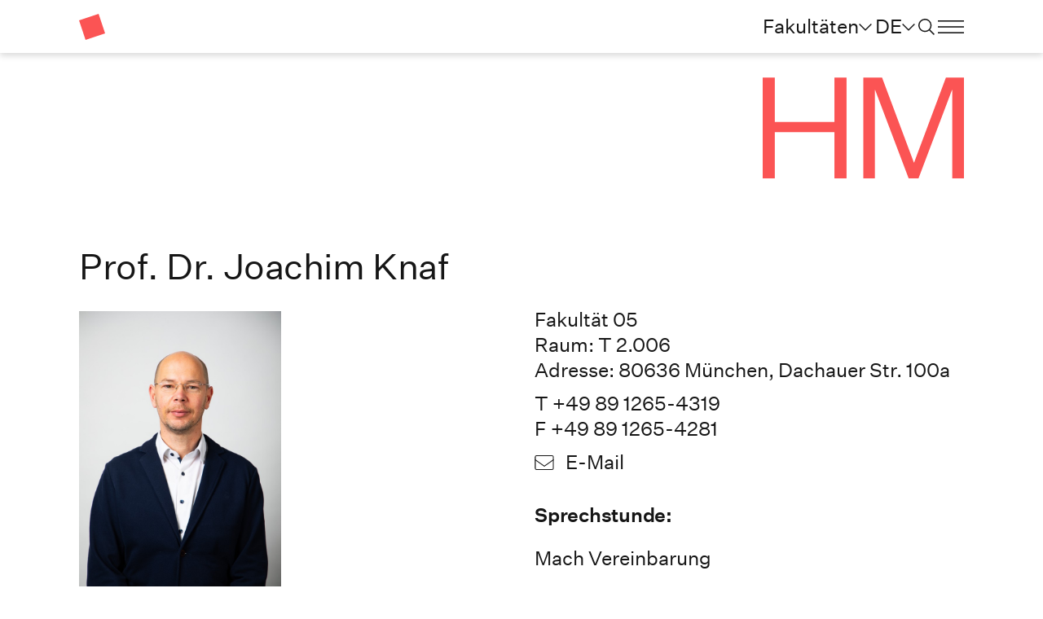

--- FILE ---
content_type: text/html; charset=utf-8
request_url: https://hm.edu/kontakte_de/contact_detail_20033.de.html
body_size: 6814
content:
<!DOCTYPE html>
<html lang="de-de">
<head>
<!-- Generated at: Mon Jan 19 03:20:43 UTC 2026 Structure-ID: 522498 Content-ID: phonebook_detailseite -->
<meta charset="UTF-8">
<meta name="viewport" content="width=device-width, initial-scale=1, shrink-to-fit=no">
<title> Joachim Knaf - Profil - Hochschule München</title>
<link rel="shortcut icon" type="image/x-icon" href="https://mediapool.hm.edu/media/_technik/img/_technik_1/favicon.jpg" media="screen" />
<link rel="icon" type="image/x-icon" href="https://mediapool.hm.edu/media/_technik/img/_technik_1/favicon.jpg" media="screen" />
<meta name="description" content="Profil" />
<meta name="keywords" content="Hochschule München,Profil, Kontakt" />
<meta name="tags" content="" />
<meta name="robots" content="index, follow" />
<meta property="og:locale" content="de_DE">
<meta property="og:site_name" content="Hochschule München">
<meta property="og:type" content="" />
<meta property="og:url" content="https://hm.edu/kontakte_de/contact_detail_20033.de.html" />
<meta property="og:title" content="Joachim Knaf - Profil - Hochschule München" />
<meta property="og:description" content="Profil" />
<meta name="twitter:card" content="summary_large_image">
<meta name="twitter:site" content="@hmmuenchen">
<meta name="twitter:creator" content="@hmmuenchen">
<meta name="twitter:title" content="Joachim Knaf - Profil - Hochschule München">
<meta name="twitter:description" content="Profil">
<link rel="canonical" href="https://hm.edu/kontakte_de/contact_detail_20033.de.html"/>
<style>
:root {
--main-faculty-color: #FB5454;
--main-faculty-font-color: #FFFFFF;
}
</style>
<script src="https://cloud.ccm19.de/app.js?apiKey=16521bff70fa177ced242495cc79b95d11455571884ba8ce&amp;domain=62f3afc8043e477cc2174b2d" referrerpolicy="origin"></script>
<!-- Piwik -->
<script>
var _paq = _paq || [];
_paq.push(['trackPageView']);
_paq.push(['enableLinkTracking']);
(function() {
var u=(("https:" == document.location.protocol) ? "https" : "http") + "://matomo.hm.edu/";
_paq.push(['setTrackerUrl', u+'piwik.php']);
_paq.push(['setSiteId', 6]);
var d=document, g=d.createElement('script'), s=d.getElementsByTagName('script')[0]; g.type='text/javascript';
g.defer=true; g.async=true; g.src=u+'piwik.js'; s.parentNode.insertBefore(g,s);
})();
</script>
<!-- End Piwik Code -->
<link rel="stylesheet" type="text/css" href="https://assets.hm.edu/_css/styles.css?v=1768792843760" media="all" />
</head>
<body>
<!-- NO INDEX -->
<noscript><p><img src="https://matomo.hm.edu/piwik.php?idsite=6" style="border:0;" alt=""/></p></noscript>
<header>
<div class="_header-keyboard-menu">
<div class="container">
<div class="row d-flex justify-content-center">
<div class="col-lg-3 col-6">
<button class="btn-link" id="_header-keyboard-toNav">Zur Navigation</button>
</div>
<div class="col-lg-3 col-6">
<button class="btn-link" id="_header-keyboard-toContent">Zum Inhalt</button>
</div>
</div>
</div>
</div>
<div class="_header-wrap background-white">
<div class="container">
<div class="row">
<div class="col-3 col-lg-2 arrow-link">
<a class="link" href="https://hm.edu/index.de.html" title="Zur Startseite" > <i class="icon icon-figurative-mark icon-color-division icon-size-32"></i> </a>
</div>
<div class="col-6 col-lg-10 _header__navbar">
<button class="btn-link d-none d-lg-block" data-target="#_navigation__faculties" id="_header__division-open" aria-label="faculties" data-label="faculties">
Fakultäten<i class="icon icon-dropdown-chevron-down icon-size-16"></i>
</button>
<button class="btn-link d-none d-lg-block" data-target="#_navigation__language" id="_header__language-open" aria-label="Sprache" data-label="language">
DE<i class="icon icon-dropdown-chevron-down icon-size-16"></i>
</button>
<button class="btn-link" data-target="#_navigation__search" id="_header__search-open" aria-label="search" data-label="Ich suche nach ..."><i class="icon icon-search icon-size-20"></i><i class="icon icon-close icon-size-40"></i></button>
<button class="btn-link" data-target="#_navigation__bookmark" id="_header__course-remember" aria-label="saved courses" data-label="germerkte Studiengänge"><i class="icon icon-bookmark icon-size-20"></i><span class="_header-bookmark-number">0</span></button>
<button class="btn-link" data-target="#_navigation__burger-menu" id="_header__burger-menu-open" aria-label="menu" data-label=""><i class="icon icon-burger-menu icon-size-32"></i><i class="icon icon-close icon-size-40"></i></button>
</div>
</div>
</div>
</div>
<nav class="_navigation">
<nav class="_navigation__faculties background-grey d-none" id="_navigation__faculties">
<div class="container">
<div class="row">
<div class="col-6 _navigation__faculties-right">
<div class="_navigation__faculties-selection">
<ul role="menu" aria-label="Fakultätenmenü">
<li>
<a href="https://hm.edu/fk01" role="menuitem">
<span class="_navigation__faculties-prefix">FK01</span><span class="_navigation__faculties-name">Architektur</span>
</a></li><li>
<a href="https://hm.edu/fk02" role="menuitem">
<span class="_navigation__faculties-prefix">FK02</span><span class="_navigation__faculties-name">Bauingenieurwesen</span>
</a></li><li>
<a href="https://hm.edu/fk03" role="menuitem">
<span class="_navigation__faculties-prefix">FK03</span><span class="_navigation__faculties-name">Maschinenbau, Fahrzeugtechnik, Flugzeugtechnik</span>
</a></li><li>
<a href="https://hm.edu/fk04" role="menuitem">
<span class="_navigation__faculties-prefix">FK04</span><span class="_navigation__faculties-name">Elektrotechnik und Informationstechnik</span>
</a></li><li>
<a href="https://hm.edu/fk05" role="menuitem">
<span class="_navigation__faculties-prefix">FK05</span><span class="_navigation__faculties-name">Technische Systeme, Prozesse und Kommunikation</span>
</a></li><li>
<a href="https://hm.edu/fk06" role="menuitem">
<span class="_navigation__faculties-prefix">FK06</span><span class="_navigation__faculties-name">Angewandte Naturwissenschaften und Mechatronik</span>
</a></li><li>
<a href="https://hm.edu/fk07" role="menuitem">
<span class="_navigation__faculties-prefix">FK07</span><span class="_navigation__faculties-name">Informatik und Mathematik</span>
</a></li><li>
<a href="https://hm.edu/fk08" role="menuitem">
<span class="_navigation__faculties-prefix">FK08</span><span class="_navigation__faculties-name">Geoinformation</span>
</a></li><li>
<a href="https://hm.edu/fk09" role="menuitem">
<span class="_navigation__faculties-prefix">FK09</span><span class="_navigation__faculties-name">Wirtschaftsingenieurwesen</span>
</a></li><li>
<a href="https://hm.edu/fk10" role="menuitem">
<span class="_navigation__faculties-prefix">FK10</span><span class="_navigation__faculties-name">HM Business School</span>
</a></li><li>
<a href="https://hm.edu/fk11" role="menuitem">
<span class="_navigation__faculties-prefix">FK11</span><span class="_navigation__faculties-name">Angewandte Sozialwissenschaften</span>
</a></li><li>
<a href="https://hm.edu/fk12" role="menuitem">
<span class="_navigation__faculties-prefix">FK12</span><span class="_navigation__faculties-name">Design</span>
</a></li><li>
<a href="https://hm.edu/fk13" role="menuitem">
<span class="_navigation__faculties-prefix">FK13</span><span class="_navigation__faculties-name">Studium Generale und Interdisziplinäre Studien</span>
</a></li><li>
<a href="https://hm.edu/fk14" role="menuitem">
<span class="_navigation__faculties-prefix">FK14</span><span class="_navigation__faculties-name">Tourismus</span>
</a></li><li>
<a href="https://hm.edu/mucdai" role="menuitem">
<span class="_navigation__faculties-prefix">MUC.DAI</span><span class="_navigation__faculties-name">Munich Center for Digital Sciences and AI</span>
</a></li>
</ul>
<button class="btn-link _navigation__close" aria-label="close"><i class="icon icon-close icon-size-40"></i></button>
</div>
</div>
</div>
</div>
</nav>
<div class="_navigation__language background-black d-none" id="_navigation__language">
<div class="container">
<div class="row">
<div class="col-6">
<div class="_navigation__language-headline">
<span class="h1">Sprache wählen</span>
</div>
</div>
<div class="col-3">
<div class="_navigation__language-selection arrow-link">
<ul role="menu" aria-label="Sprachmenü">
<li>
<a class="link" role="menuitem" href="https://hm.edu/en/index.en.html" title="English version" >English version</a>
</li>
<li>
<a class="active" role="menuitem" href="https://hm.edu/index.de.html" title="Homepage Hochschule München" >Deutsche Version</a>
</li>
</ul>
<button class="btn-link _navigation__close" aria-label="Schließen"><i class="icon icon-close icon-size-40"></i></button>
</div>
</div>
</div>
</div>
</div>
<div class="_navigation__search background-light-grey d-none" id="_navigation__search">
<div class="container">
<div class="row">
<div class="col-lg-9">
<form class="smt_course-finder__search mt-3"
action="../search/index.de.html"
method="get"
>
<input type="text" name="query" class="autosuggestions" data-search="Website_Search" data-target-container="autosuggest_result-container_navigation" placeholder="Ich suche nach ..." autocomplete="off" Title="Ich suche nach ...">
<button type="submit" class="btn-link"><i class="icon icon-search icon-hover-blue"></i></button>
<div class="_autosuggest-container" id="autosuggest_result-container_navigation"></div>
</form>
</div>
<div class="col-lg-3 d-none d-lg-block">
<div class="position-relative">
<button class="btn-link _navigation__close" aria-label="Schließen"><i class="icon icon-close icon-size-40"></i></button>
</div>
</div>
<div class="col-lg-9 _navigation__last-search">
<p class="font-bold">Häufig gesucht:</p>
<ul class="list-with-links">
<li>
<a class="link" href="https://hm.edu/lehren/e_learning_center/materialien/moodle.de.html" title="Moodle" >Moodle</a>
</li>
<li>
<a class="link" href="https://www3.primuss.de/cgi-bin/login/index.pl?FH=fhm" title="PRIMUSS Online Services" >PRIMUSS Online Services</a>
</li>
<li>
<a class="link" href="https://hm.edu/studium_1/im_studium/mein_studium/verlauf/termine.de.html" title="Termine & Fristen" >Termine & Fristen</a>
</li>
<li>
<a class="link" href="https://hm.edu/hochschule_muenchen/kontakt/umfeld_standort/Standort_und_Lageplaene.de.html" title="Standorte" >Standorte</a>
</li>
</ul>
</div>
</div>
</div>
</div>
<div class="_navigation__bookmark background-white d-none" id="_navigation__bookmark">
<div class="container">
<div class="row">
<div class="col-lg-9">
<p class="h3">Merkliste</p>
<ul class="list-with-links _navigation__bookmark-link-list">
</ul>
</div>
<div class="col-lg-3 d-none d-lg-block">
<div class="position-relative">
<button class="btn-link _navigation__close" aria-label="Schließen"><i class="icon icon-close icon-size-40"></i></button>
</div>
</div>
<div class="col-lg-9">
<a href="" class="btn-primary _navigation__bookmark-compare-link">Studiengänge vergleichen</a>
</div>
</div>
</div>
</div>
<div class="_navigation__burger-menu background-grey d-none" id="_navigation__burger-menu">
<div class="container">
<div class="row h-100">
<div class="col-lg-6 col-12 _navigation__burger-menu-left">
<div class="_navigation__burger-menu-main arrow-link">
<p class="h3 _navigation__burger-menu-title">
<a class=" " href="https://hm.edu/index.de.html" title="Zur Startseite" > Startseite </a>
</p>
<ul role="menu" aria-label="erste Ebene des Navigationsmenüs">
<li>
<a class="h1 d-lg-none" data-target="#_navigation__burger-menu-faculties" href="#" role="menuitem">
Fakultäten<i class="icon icon-chevron-right icon-size-16 d-lg-none"></i>
</a>
</li>
<li>
<a class="h1" data-target="#_navigation__burger-menu-0" href="#" role="menuitem">
Hochschule München<i class="icon icon-chevron-right icon-size-16 d-lg-none"></i>
</a>
</li><li>
<a class="h1" data-target="#_navigation__burger-menu-1" href="#" role="menuitem">
Studium<i class="icon icon-chevron-right icon-size-16 d-lg-none"></i>
</a>
</li><li>
<a class="h1" data-target="#_navigation__burger-menu-2" href="#" role="menuitem">
Lehre<i class="icon icon-chevron-right icon-size-16 d-lg-none"></i>
</a>
</li><li>
<a class="h1" data-target="#_navigation__burger-menu-3" href="#" role="menuitem">
Forschung<i class="icon icon-chevron-right icon-size-16 d-lg-none"></i>
</a>
</li><li>
<a class="h1" data-target="#_navigation__burger-menu-4" href="#" role="menuitem">
Kooperationen & Transfer<i class="icon icon-chevron-right icon-size-16 d-lg-none"></i>
</a>
</li><li>
<a class="h1" data-target="#_navigation__burger-menu-5" href="#" role="menuitem">
Arbeiten an der HM<i class="icon icon-chevron-right icon-size-16 d-lg-none"></i>
</a>
</li>
</ul>
</div>
<div class="_navigation__burger-menu-infos arrow-link">
<ul role="menu" aria-label="Untermenü">
<li>
<a class="link" href="https://hm.edu/aktuelles/newsroom.de.html" title="Informationen für Presse und Medien" >Newsroom</a>
</li>
<li>
<a class="link" href="https://hm.edu/hochschule_muenchen/zentrale_services/finanzen/ausschreibung.de.html" title="Ausschreibungen" >Ausschreibungen</a>
</li>
<li>
<a class="link-external" href="https://intranet.hm.edu" title="Intranet" >Intranet</a>
</li>
<li>
<a class="link" href="https://hm.edu/hochschule_muenchen/kontakt/index.de.html" title="Kontakt" >Kontakt</a>
</li>
</ul>
</div>
<div class="_navigation__burger-menu-language d-lg-none arrow-link">
<ul class="d-inline-flex" role="menu" aria-label="Sprachmenü">
<li>
<a class="link" role="menuitem" href="https://hm.edu/en/index.en.html" title="English version" >EN</a>
</li>
<li>
<a class="active" role="menuitem" href="https://hm.edu/index.de.html" title="Homepage Hochschule München" >DE</a>
</li>
</ul>
</div>
</div>
<div class="col-lg-6 col-12 _navigation__burger-menu-right arrow-link">
<div class="_navigation__burger-menu-submenu d-none" id="_navigation__burger-menu-0">
<p class="_navigation__burger-menu-category">
<i class="icon icon-chevron-left icon-size-12 d-lg-none me-3"></i>
<a href="/hochschule_muenchen/portraet/index.de.html"><span>Hochschule München</span></a>
</p>
<ul role="menu" aria-label="Hochschule München">
<li>
<a href="/hochschule_muenchen/portraet/index.de.html" role="menuitem">
Porträt
</a>
</li>
<li>
<a href="/hochschule_muenchen/fakultaeten/index.de.html" role="menuitem">
Fakultäten
</a>
</li>
<li>
<a href="/hochschule_muenchen/hochschulleitung/index.de.html" role="menuitem">
Hochschulleitung
</a>
</li>
<li>
<a href="/hochschule_muenchen/institute/institute_und_einrichtungen.de.html" role="menuitem">
Institute
</a>
</li>
<li>
<a href="/hochschule_muenchen/zentrale_services/uebersicht_21/index.de.html" role="menuitem">
Zentrale Services
</a>
</li>
<li>
<a href="/hochschule_muenchen/familie_gender/index.de.html" role="menuitem">
Lebensraum Hochschule
</a>
</li>
<li>
<a href="/hochschule_muenchen/io/index.de.html" role="menuitem">
International
</a>
</li>
<li>
<a href="/hochschule_muenchen/nachhaltigkeit_1/index.de.html" role="menuitem">
Nachhaltigkeit
</a>
</li>
<li>
<a href="https://hm.edu/hochschule_muenchen/familie_gender/lebensraum_hochschule/gleichstellung_an_der_hm/gender_gleichstellung.de.html" role="menuitem">
Gleichstellung
</a>
</li>
<li>
<a href="/hochschule_muenchen/gruendung_und_entrepreneurship/index.de.html" role="menuitem">
Entrepreneurship & Gründung
</a>
</li>
</ul>
</div>
<div class="_navigation__burger-menu-submenu d-none" id="_navigation__burger-menu-1">
<p class="_navigation__burger-menu-category">
<i class="icon icon-chevron-left icon-size-12 d-lg-none me-3"></i>
<a href="/studium_1/index.de.html"><span>Studium</span></a>
</p>
<ul role="menu" aria-label="Studium">
<li>
<a href="/studium_1/studienangebote_1/index.de.html" role="menuitem">
Studienangebot
</a>
</li>
<li>
<a href="/studium_1/weiterbildung/index.de.html" role="menuitem">
Angebote für Berufstätige
</a>
</li>
<li>
<a href="/studium_1/studienberatung_1/index.de.html" role="menuitem">
Studienberatung
</a>
</li>
<li>
<a href="/studium_1/bewerbung/index.de.html" role="menuitem">
Bewerbung
</a>
</li>
<li>
<a href="/studium_1/studieneinstieg/index.de.html" role="menuitem">
Studieneinstieg
</a>
</li>
<li>
<a href="/studium_1/im_studium/index.de.html" role="menuitem">
Im Studium
</a>
</li>
<li>
<a href="/studium_1/career_alumni/index.de.html" role="menuitem">
Career & Alumni
</a>
</li>
</ul>
</div>
<div class="_navigation__burger-menu-submenu d-none" id="_navigation__burger-menu-2">
<p class="_navigation__burger-menu-category">
<i class="icon icon-chevron-left icon-size-12 d-lg-none me-3"></i>
<a href="/lehren/lehre_im_ueberblick/index.de.html"><span>Lehre</span></a>
</p>
<ul role="menu" aria-label="Lehre">
<li>
<a href="/lehren/innovative_lehre__neu_/innovative_lehre_1.de.html" role="menuitem">
Innovation in der Lehre
</a>
</li>
<li>
<a href="https://hm.edu/hochschule_muenchen/zentrale_services/qm/index.de.html" role="menuitem">
Qualitätsmanagement Lehre
</a>
</li>
<li>
<a href="https://hm.edu/studium_1/index.de.html" role="menuitem">
Studium
</a>
</li>
<li>
<a href="https://hm.edu/studium_1/weiterbildung/index.de.html" role="menuitem">
Weiterbildung
</a>
</li>
</ul>
</div>
<div class="_navigation__burger-menu-submenu d-none" id="_navigation__burger-menu-3">
<p class="_navigation__burger-menu-category">
<i class="icon icon-chevron-left icon-size-12 d-lg-none me-3"></i>
<a href="/forschung/index.de.html"><span>Forschung</span></a>
</p>
<ul role="menu" aria-label="Forschung">
<li>
<a href="https://hm.edu/forschung/index.de.html" role="menuitem">
Übersicht
</a>
</li>
<li>
<a href="/forschung/forschungsthemen/forschungsthemen.de.html" role="menuitem">
Forschungsthemen
</a>
</li>
<li>
<a href="https://hm.edu/hochschule_muenchen/institute/institute_und_einrichtungen.de.html" role="menuitem">
Forschungsinstitute
</a>
</li>
<li>
<a href="https://hm.edu/forschungsprojekte_de/index.de.html" role="menuitem">
Forschungsprojekte
</a>
</li>
<li>
<a href="/forschung/forschungskooperationen/forschungskooperationen.de.html" role="menuitem">
Forschungskooperationen
</a>
</li>
<li>
<a href="/forschung/promotion/Promotion_an_der_HM.de.html" role="menuitem">
Promotion & Postdocs
</a>
</li>
<li>
<a href="/forschung/wiss_publikationen/index.de.html" role="menuitem">
Publikationen
</a>
</li>
<li>
<a href="/forschung/wissenstransfer/wissenstransfer.de.html" role="menuitem">
Wissens- und Technologietransfer
</a>
</li>
<li>
<a href="/forschung/qualitaetssicherung/index.de.html" role="menuitem">
Qualitätssicherung in der Forschung
</a>
</li>
</ul>
</div>
<div class="_navigation__burger-menu-submenu d-none" id="_navigation__burger-menu-4">
<p class="_navigation__burger-menu-category">
<i class="icon icon-chevron-left icon-size-12 d-lg-none me-3"></i>
<a href="/kooperationen_transfer/index.de.html"><span>Kooperationen & Transfer</span></a>
</p>
<ul role="menu" aria-label="Kooperationen & Transfer">
<li>
<a href="/kooperationen_transfer/04_engagement_fuer_bildung/engagemnt_fuer_bildung.de.html" role="menuitem">
Engagement für Bildung
</a>
</li>
<li>
<a href="/kooperationen_transfer/01_recruiting/Recruiting.de.html" role="menuitem">
Recruiting
</a>
</li>
<li>
<a href="/kooperationen_transfer/05_kooperation_in_der_lehre/kooperation_in_der_lehre.de.html" role="menuitem">
Kooperation in der Lehre
</a>
</li>
<li>
<a href="/kooperationen_transfer/duales_studium_und_studium_mit_praxispartner/Duales_Studium.de.html" role="menuitem">
Duales Studium und Studium mit Praxispartner
</a>
</li>
<li>
<a href="/kooperationen_transfer/hm_univercity_1/index.de.html" role="menuitem">
HM:UniverCity
</a>
</li>
<li>
<a href="https://hm.edu/hochschule_muenchen/gruendung_und_entrepreneurship/index.de.html" role="menuitem">
Entrepreneurship / SCE
</a>
</li>
<li>
<a href="/kooperationen_transfer/tizio/index.de.html" role="menuitem">
TIZIO Transfer- und Innovationszentrum im Oberland
</a>
</li>
<li>
<a href="/kooperationen_transfer/06_forschung_und_entwicklung/kooperation_in_der_Forschung.de.html" role="menuitem">
Forschung und Entwicklung
</a>
</li>
</ul>
</div>
<div class="_navigation__burger-menu-submenu d-none" id="_navigation__burger-menu-5">
<p class="_navigation__burger-menu-category">
<i class="icon icon-chevron-left icon-size-12 d-lg-none me-3"></i>
<a href="/arbeiten_an_der_hm/index.de.html"><span>Arbeiten an der HM</span></a>
</p>
<ul role="menu" aria-label="Arbeiten an der HM">
<li>
<a href="/arbeiten_an_der_hm/professuren/professuren_uebersicht.de.html" role="menuitem">
Professuren
</a>
</li>
<li>
<a href="/arbeiten_an_der_hm/lehre_und_wissenschaft/lehre_und_wissenschaft_uebersicht.de.html" role="menuitem">
Lehre & Wissenschaft
</a>
</li>
<li>
<a href="/arbeiten_an_der_hm/it_technik_und_handwerk/it_technik_und_handwerk_uebersicht.de.html" role="menuitem">
IT, Technik & Handwerk
</a>
</li>
<li>
<a href="/arbeiten_an_der_hm/verwaltung_und_service/verwaltung_und_service_uebersicht.de.html" role="menuitem">
Verwaltung & Service
</a>
</li>
<li>
<a href="/arbeiten_an_der_hm/studentische_hilfskraefte_und_tutorium/studentische_hilfskraefte_und_tutorium_uebersicht.de.html" role="menuitem">
Jobs für Studierende (SHK & TUT)
</a>
</li>
<li>
<a href="/arbeiten_an_der_hm/praktikum/praktikum.de.html" role="menuitem">
Praktikum
</a>
</li>
<li>
<a href="/arbeiten_an_der_hm/jetzt_bewerben/jetzt_bewerben_uebersicht.de.html" role="menuitem">
Jetzt bewerben
</a>
</li>
</ul>
</div>
<div class="_navigation__burger-menu-submenu d-none" id="_navigation__burger-menu-faculties">
<p class="_navigation__burger-menu-category">
<i class="icon icon-chevron-left icon-size-12 d-lg-none me-3"></i>
<span>Fakultäten</span>
</p>
<ul class="_navigation__burger-menu-faculties-list-mobile" role="menu" aria-label="Fakultätenmenü">
<li>
<a href="https://hm.edu/fk01" role="menuitem">
<span class="_navigation__faculties-prefix">FK01</span><span class="_navigation__faculties-name">Architektur</span>
</a>
</li>
<li>
<a href="https://hm.edu/fk02" role="menuitem">
<span class="_navigation__faculties-prefix">FK02</span><span class="_navigation__faculties-name">Bauingenieurwesen</span>
</a>
</li>
<li>
<a href="https://hm.edu/fk03" role="menuitem">
<span class="_navigation__faculties-prefix">FK03</span><span class="_navigation__faculties-name">Maschinenbau, Fahrzeugtechnik, Flugzeugtechnik</span>
</a>
</li>
<li>
<a href="https://hm.edu/fk04" role="menuitem">
<span class="_navigation__faculties-prefix">FK04</span><span class="_navigation__faculties-name">Elektrotechnik und Informationstechnik</span>
</a>
</li>
<li>
<a href="https://hm.edu/fk05" role="menuitem">
<span class="_navigation__faculties-prefix">FK05</span><span class="_navigation__faculties-name">Technische Systeme, Prozesse und Kommunikation</span>
</a>
</li>
<li>
<a href="https://hm.edu/fk06" role="menuitem">
<span class="_navigation__faculties-prefix">FK06</span><span class="_navigation__faculties-name">Angewandte Naturwissenschaften und Mechatronik</span>
</a>
</li>
<li>
<a href="https://hm.edu/fk07" role="menuitem">
<span class="_navigation__faculties-prefix">FK07</span><span class="_navigation__faculties-name">Informatik und Mathematik</span>
</a>
</li>
<li>
<a href="https://hm.edu/fk08" role="menuitem">
<span class="_navigation__faculties-prefix">FK08</span><span class="_navigation__faculties-name">Geoinformation</span>
</a>
</li>
<li>
<a href="https://hm.edu/fk09" role="menuitem">
<span class="_navigation__faculties-prefix">FK09</span><span class="_navigation__faculties-name">Wirtschaftsingenieurwesen</span>
</a>
</li>
<li>
<a href="https://hm.edu/fk10" role="menuitem">
<span class="_navigation__faculties-prefix">FK10</span><span class="_navigation__faculties-name">HM Business School</span>
</a>
</li>
<li>
<a href="https://hm.edu/fk11" role="menuitem">
<span class="_navigation__faculties-prefix">FK11</span><span class="_navigation__faculties-name">Angewandte Sozialwissenschaften</span>
</a>
</li>
<li>
<a href="https://hm.edu/fk12" role="menuitem">
<span class="_navigation__faculties-prefix">FK12</span><span class="_navigation__faculties-name">Design</span>
</a>
</li>
<li>
<a href="https://hm.edu/fk13" role="menuitem">
<span class="_navigation__faculties-prefix">FK13</span><span class="_navigation__faculties-name">Studium Generale und Interdisziplinäre Studien</span>
</a>
</li>
<li>
<a href="https://hm.edu/fk14" role="menuitem">
<span class="_navigation__faculties-prefix">FK14</span><span class="_navigation__faculties-name">Tourismus</span>
</a>
</li>
<li>
<a href="https://hm.edu/mucdai" role="menuitem">
<span class="_navigation__faculties-prefix">MUC.DAI</span><span class="_navigation__faculties-name">Munich Center for Digital Sciences and AI</span>
</a>
</li>
</ul>
</div>
</div>
</div>
</div>
</div>
</nav>
</header>
<!-- INDEX -->
<main>
<section class="_hero-detail-page _hero">
<div class="container">
<div class="row justify-content-between _hero-division-row">
<div class="col-6 col-lg-3 offset-lg-9 offset-6 acronym-wrap arrow-link">
<a class="link" href="https://hm.edu/index.de.html" title="Zur Startseite" > <i class="w-100 icon icon-acronym icon-color-division"></i> </a>
</div>
</div>
</div>
</section>
<section class="stt_h1-contact-detail">
<div class="container">
<h1 tabindex="0">Prof. Dr. Joachim Knaf</h1>
<div class="row">
<div class="col-lg-3 col-6">
<img
class="w-100"
src="https://mediapool.hm.edu/media/fk05/fk05_lokal_1/relaunch_fotos/ansprechpartner_11/IMG_2028_portrait_m.jpg"
/>
</div>
<div class="col-lg-6 col-12 offset-lg-3 mt-4 mt-lg-0">
<p class="align-text-top">
Fakultät 05<br />
Raum: T 2.006<br />
Adresse: 80636 München, Dachauer Str. 100a
</p>
<p>
T +49 89 1265-4319<br />
F +49 89 1265-4281
</p>
<p>
<a href="mailto:joachim.knaf@hm.edu" class="info-div link-with-icon"><i class="icon icon-mail"></i>E-Mail</a>
</p>
<div class="social-icons">
</div>
<p class="h3 mb-4">

</p>
<h4>Sprechstunde:</h4>
<p
>Mach Vereinbarung</p>
</div>
</div>
</div>
</section>
<section class="smt_detail-description">
<div class="container">
<div class="row background-light-grey">
<div class="col-lg-3">
<div>
<h2 class="h3">Details</h2>
</div>
</div>
<div class="col-lg-9 mb-5 pb-5">
<dl class="definition-list__list">
<dt class="allow-hyphens definition-list__title">Fach- und Aufgabenbereiche</dt>
<dd class="allow-hyphens definition-list__description" >
<p
><b>Fachgebiet:</b> </p>
<p
>
<ul><li>Multimedia</li><li>Videoproduktion</li><li>Utility-Filme</li><li>Animation 2-D und 3-D</li><li>E-Learning</li><li>Web Based Training</li></ul>
</p>
<p
><b>Funktionen/Selbstverwaltung:</b></p>
<p
>
<ul><li>Praktikumsbeauftragter für den Studiengang Technische Kommunikation</li><li>Auslandsbeauftragter für den Studiengang Technische Kommunikation</li></ul>
</p>
</dd>
</dl>
</div>
</div>
</div>
</section>
<section class="accordion-section">
<div class="container">
<div class="row">
<div class="col-12 col-lg-9">
<h2>Weiterf&uuml;hrende Informationen</h2>
</div>
</div>
<div class="row">
<div>
<div class="accordion accordion-flush" id="phonebook_detailseite">
<div class="accordion-item">
<h3 class="accordion-header">
<button
class="accordion-button collapsed"
type="button"
data-bs-toggle="collapse"
data-bs-target="#acc-phonebook_detailseite-1-1"
aria-expanded="false"
>
Fachgebiet
<span class="accordion-btn-toggle">
<i class="icon icon-plus icon-size-mobile-16"></i>
</span>
</button>
</h3>
<div id="acc-phonebook_detailseite-1-1" class="accordion-collapse collapse background-light-grey">
<div class="accordion-body">
<div class="row">
<div class="row test-sticky">
<div class="col-lg-6 order-lg-0 order-sm-1 order-1">
</div>
<div class=" order-sm-0 order-lg-1 order-0 col-lg-6">
<div class="row">
<div class="col-12">
<h2 ></h2>
</div>
</div>
<p
class="paragraph-with-links"
>
<ul class="sorted-list"><li>Multimedia</li><li>Videoproduktion</li><li>Utility-Filme</li><li>Animation 2-D und 3-D</li><li>E-Learning</li><li>Web Based Training</li></ul>
</p>
</div>
</div>
</div>
</div>
</div>
</div>
<div class="accordion-item">
<h3 class="accordion-header">
<button
class="accordion-button collapsed"
type="button"
data-bs-toggle="collapse"
data-bs-target="#acc-phonebook_detailseite-2-2"
aria-expanded="false"
>
Lehre
<span class="accordion-btn-toggle">
<i class="icon icon-plus icon-size-mobile-16"></i>
</span>
</button>
</h3>
<div id="acc-phonebook_detailseite-2-2" class="accordion-collapse collapse background-light-grey">
<div class="accordion-body">
<div class="row">
<div class="row test-sticky">
<div class="col-lg-6 order-lg-0 order-sm-1 order-1">
</div>
<div class=" order-sm-0 order-lg-1 order-0 col-lg-6">
<div class="row">
<div class="col-12">
<h2 ></h2>
</div>
</div>
<p
class="paragraph-with-links"
>
<ul class="sorted-list"><li>Videoproduktion</li><li>Immersive Medien</li><li>Computerbasiertes Lernen</li><li>Mediendidaktik</li></ul>
</p>
</div>
</div>
</div>
</div>
</div>
</div>
<div class="accordion-item">
<h3 class="accordion-header">
<button
class="accordion-button collapsed"
type="button"
data-bs-toggle="collapse"
data-bs-target="#acc-phonebook_detailseite-3-3"
aria-expanded="false"
>
Forschung
<span class="accordion-btn-toggle">
<i class="icon icon-plus icon-size-mobile-16"></i>
</span>
</button>
</h3>
<div id="acc-phonebook_detailseite-3-3" class="accordion-collapse collapse background-light-grey">
<div class="accordion-body">
<div class="row">
<div class="row test-sticky">
<div class="col-lg-6 order-lg-0 order-sm-1 order-1">
</div>
<div class=" order-sm-0 order-lg-1 order-0 col-lg-6">
<div class="row">
<div class="col-12">
<h2 ></h2>
</div>
</div>
<p
class="paragraph-with-links"
>
<ul class="sorted-list"><li>Medienprojektmanagement und -steuerung</li><li>Standardisierung der Medienproduktion</li><li>Steuerung von redaktionellen Prozessen</li><li>Nachhaltiges digitales Lernen</li><li>LMS/LXP und Authoring Tools</li><li>Innovative Lernformate</li></ul>
</p>
</div>
</div>
</div>
</div>
</div>
</div>
<div class="accordion-item">
<h3 class="accordion-header">
<button
class="accordion-button collapsed"
type="button"
data-bs-toggle="collapse"
data-bs-target="#acc-phonebook_detailseite-4-4"
aria-expanded="false"
>
Stationen
<span class="accordion-btn-toggle">
<i class="icon icon-plus icon-size-mobile-16"></i>
</span>
</button>
</h3>
<div id="acc-phonebook_detailseite-4-4" class="accordion-collapse collapse background-light-grey">
<div class="accordion-body">
<div class="row">
<div class="row test-sticky">
<div class="col-lg-6 order-lg-0 order-sm-1 order-1">
</div>
<div class=" order-sm-0 order-lg-1 order-0 col-lg-6">
<div class="row">
<div class="col-12">
<h2 ></h2>
</div>
</div>
<p
class="paragraph-with-links"
>
<ul class="sorted-list"><li>Universität Potsdam, Wissens- und Technologietransfer</li><li>Filmuniversität Babelsberg Konrad Wolf</li><li>Deutsch-französische Masterclass Paris/Ludwigsburg</li><li>Filmakademie Wien</li></ul>
</p>
</div>
</div>
</div>
</div>
</div>
</div>
<div class="accordion-item">
<h3 class="accordion-header">
<button
class="accordion-button collapsed"
type="button"
data-bs-toggle="collapse"
data-bs-target="#acc-phonebook_detailseite-5-5"
aria-expanded="false"
>
Aktuelles
<span class="accordion-btn-toggle">
<i class="icon icon-plus icon-size-mobile-16"></i>
</span>
</button>
</h3>
<div id="acc-phonebook_detailseite-5-5" class="accordion-collapse collapse background-light-grey">
<div class="accordion-body">
<div class="row">
<div class="row test-sticky">
<div class="col-lg-6 order-lg-0 order-sm-1 order-1">
</div>
<div class=" order-sm-0 order-lg-1 order-0 col-lg-6">
<div class="row">
<div class="col-12">
<h2 ></h2>
</div>
</div>
<p
class="paragraph-with-links"
>Knaf, Joachim: Digitales Lernen für Eltern: Nutzen &amp; Risiken, Methoden &amp; Konzepte, Lernplattformen &amp; Apps. Was Sie wissen müssen, um Ihr Kind zu unterstützen. DK Verlag, 2021 </p>
</div>
</div>
</div>
</div>
</div>
</div>
<div class="accordion-item">
<h3 class="accordion-header">
<button
class="accordion-button collapsed"
type="button"
data-bs-toggle="collapse"
data-bs-target="#acc-phonebook_detailseite-6-6"
aria-expanded="false"
>
Suchen/Finden
<span class="accordion-btn-toggle">
<i class="icon icon-plus icon-size-mobile-16"></i>
</span>
</button>
</h3>
<div id="acc-phonebook_detailseite-6-6" class="accordion-collapse collapse background-light-grey">
<div class="accordion-body">
<div class="row">
<div class="row test-sticky">
<div class="col-lg-6 long-text">
</div>
<div class="col-lg-6 long-text ">
<div class="row">
<div class="col-12">
<h2 ></h2>
</div>
</div>
<p
class="paragraph-with-links"
>
<ul class="sorted-list"><li>(Forschungs-)Projekte, die mithilfe von multimedialen und interaktiven Anwendungen die Effektivität und Effizienz der Informationsvermittlung steigern</li></ul>
</p>
</div>
</div>
</div>
</div>
</div>
</div>
<div class="accordion-item">
<h3 class="accordion-header">
<button
class="accordion-button collapsed"
type="button"
data-bs-toggle="collapse"
data-bs-target="#acc-phonebook_detailseite-7-7"
aria-expanded="false"
>
Hintergrund
<span class="accordion-btn-toggle">
<i class="icon icon-plus icon-size-mobile-16"></i>
</span>
</button>
</h3>
<div id="acc-phonebook_detailseite-7-7" class="accordion-collapse collapse background-light-grey">
<div class="accordion-body">
<div class="row">
<div class="row test-sticky">
<div class="col-lg-6 order-lg-0 order-sm-1 order-1">
</div>
<div class=" order-sm-0 order-lg-1 order-0 col-lg-6">
<div class="row">
<div class="col-12">
<h2 ></h2>
</div>
</div>
<p
class="paragraph-with-links"
>• Medienproduktion</p>
</div>
</div>
</div>
</div>
</div>
</div>
</div>
</div>
</div>
</div>
</section>
<section class="content-bottom-section">
<div class="container">
<div class="row">
</div>
</div>
</section>
</main>
<!-- NO INDEX -->
<footer class="_footer background-light-grey">
<div class="container">
<div class="row">
<div class="col-sm-12 col-lg-3">
<div>
<h5>Hauptnavigation</h5>
<ul>
<li><a class="link" href="https://hm.edu/hochschule_muenchen/portraet/index.de.html" title="Allgemeine Informationen zur Hochschule München" >Die Hochschule München</a>
</li>
<li><a class="link" href="https://hm.edu/studium_1/index.de.html" title="Informationen rund um das Studium an der HM" >Studium</a>
</li>
<li><a class="link" href="https://hm.edu/forschung/index.de.html" title="Informationen zum Thema Forschung an der HM" >Forschung</a>
</li>
<li><a class="link" href="https://hm.edu/lehren/lehre_im_ueberblick/index.de.html" title="Innovative Lehre an der HM" >Lehre</a>
</li>
<li><a class="link" href="https://hm.edu/kooperationen_transfer/index.de.html" title="Informationen zu Kooperationen & Transfer an der HM" >Kooperationen & Transfer</a>
</li>
<li><a class="link" href="https://hm.edu/arbeiten_an_der_hm/index.de.html" title="Arbeiten an der HM" >Arbeiten an der HM</a>
</li>
<li><a class="link" href="https://hm.edu/hochschule_muenchen/kontakt/umfeld_standort/Standort_und_Lageplaene.de.html" title="Informationen zu den Standorten der HM" >Standorte</a>
</li>
</ul>
</div>
</div>
<div class="col-sm-12 col-lg-3">
<div>
<h5>Information f&uuml;r</h5>
<ul>
<li><a class="link" href="https://hm.edu/studium_1/index.de.html" title="Umfassende Informationen zum Studienangebot an der HM" >Studieninteressierte</a>
</li>
<li><a class="link" href="https://hm.edu/studium_1/im_studium/index.de.html" title="Alles rund um Ihr Studium an der HM" >Studierende</a>
</li>
<li><a class="link" href="https://hm.edu/lehren/foerderung_fuer_lehrende/uebersicht.de.html" title="Innovative Lehre an der HM" >Lehrende</a>
</li>
<li><a class="link" href="https://hm.edu/forschung/index.de.html" title="Forschung an der HM" >Forschende</a>
</li>
<li><a class="link" href="https://hm.edu/kooperationen_transfer/index.de.html" title="Erfahren Sie mehr zu Tranfer & Kooperationen an der HM" >Kooperationspartner</a>
</li>
<li><a class="link-external" href="https://intranet.hm.edu" title="Hier gelangen Sie ins Intranet der HM (passwortgeschützt)" >Beschäftigte (Intranet) </a></li>
<li><a class="link" href="https://hm.edu/aktuelles/newsroom.de.html" title="Wenden Sie sich an das Redaktionteam der Hochschulkommunikation" >Presse & Medien</a>
</li>
</ul>
</div>
</div>
<div class="col-sm-12 col-lg-3">
<div>
<h5>Schnelleinstieg</h5>
<ul>
<li><a class="link" href="https://hm.edu/hochschule_muenchen/institute/institute_und_einrichtungen.de.html" title="Institute & Einrichtungen an der HM" >Institute & Einrichtungen</a>
</li>
<li><a class="link" href="https://hm.edu/hochschule_muenchen/io/index.de.html" title="Das International Office der HM" >International</a>
</li>
<li><a class="link" href="https://hm.edu/aktuelles/newsroom.de.html" title="Informationen für Presse & Medien" >Newsroom</a>
</li>
<li><a class="link" href="https://hm.edu/hochschule_muenchen/zentrale_services/finanzen/ausschreibung.de.html" title="Öffentliche Ausschreibungen der HM" >Ausschreibungen</a>
</li>
<li><a class="link" href="https://hm.edu/studium_1/im_studium/mein_studium/verlauf/termine.de.html" title="Termine & Fristen für Ihre Studienplanung" >Termine & Fristen</a>
</li>
<li><a class="link" href="https://www3.primuss.de/cgi-bin/login/index.pl?FH=fhm" title="PRIMUSS Online Services" >PRIMUSS Online Services</a>
</li>
<li><a class="link-external" target="_blank" href="https://moodle.hm.edu/" title="Direkt zu Moodle" >Moodle</a></li>
</ul>
</div>
</div>
<div class="col-sm-12 col-lg-3">
<div>
<h5>Kontakt</h5>
<ul class="list-with-links"><li>Hochschule München<br />Lothstr. 34 <br />80335 München</li><li>Telefonvermittlung<br />+49 89 1265-0</li><li>Studienberatung<br />+ 49 89 1265-1121</li></ul>
</div>
</div>
<div class="col-12 _footer__social-media">
<div>
<h5>Folgen Sie uns</h5>
<div class="_footer__icon-wrap">
<a href="https://www.instagram.com/hochschulemuenchen/" title="Instagram"><i class="icon icon-instagram"></i></a>
<a href="https://www.facebook.com/HochschuleMuenchen" title="Facebook"><i class="icon icon-facebook"></i></a>
<a href="https://www.linkedin.com/school/hochschule-muenchen" title="Linkedin"><i class="icon icon-linkedin"></i></a>
<a href="https://www.youtube.com/user/HochschuleMuenchen1" title="Youtube"><i class="icon icon-youtube"></i></a>
</div>
</div>
</div>
<div class="full-vw">
<hr />
</div>
<div class="col-12 _footer__end">
<div>
<a class="link" href="https://hm.edu/datenschutz/index.de.html" title="Datenschutzerklärung der HM Webseiten" >Datenschutzerklärung</a>
<a class="link" href="https://hm.edu/datenschutz/cookie_consent.de.html" title="Cookies" >Cookies</a>
<a class="link" href="https://hm.edu/impressum/index.de.html" title="Impressum der HM Webseiten" >Impressum </a>
<a class="link" href="https://hm.edu/datenschutz/it_sicherheit.de.html" title="Informationen der IT-Sicherheit" >IT-Sicherheit</a>
<a class="link" href="https://hm.edu/hochschule_muenchen/kontakt/index.de.html" title="Kontakt" >Kontakt</a>
<a class="link" href="https://hm.edu/sitemap/sitemap.de.html" title="Sitemap" >Sitemap</a>
<a class="link" href="https://hm.edu/barrierefreiheit/index.de.html" title="Barrierefreiheit" >Barrierefreiheit</a>
</div>
</div>
</div>
</div>
</footer>
<!-- INDEX -->
<!-- NO INDEX -->
<div class="_back-to-top">
<button id="toTopBtn" class="btn-round d-none" onclick="scrollToTop()" aria-label="nach Oben"><i class="icon icon-arrow-up"></i></button>
</div>
<!-- INDEX -->
<script>
var smartSearchHostFS = 'https://hm-edu-search-api.e-spirit.cloud';
var linkToRememberedCoursesFS = 'https://hm.edu/studium_1/studienberatung_1/studiengaenge_vergleichen/index.de.html';
</script>
<script src="https://assets.hm.edu/_js/popper.min.js?v=1768792843829"></script>
<script src="https://assets.hm.edu/_js/bootstrap.min.js?v=1768792843829"></script>
<script src="https://assets.hm.edu/_js/scripts.min.js?v=1768792843829"></script>
</body>
</html>

--- FILE ---
content_type: image/svg+xml
request_url: https://assets.hm.edu/_icons/bookmark.svg
body_size: -2457
content:
<svg xmlns="http://www.w3.org/2000/svg" width="14.782" height="18.72" viewBox="0 0 14.782 18.72"><path d="M21.282,22.22,14.391,17.3,7.5,22.22V6.469A1.969,1.969,0,0,1,9.469,4.5h9.844a1.969,1.969,0,0,1,1.969,1.969Z" transform="translate(-7 -4)" fill="none" stroke="#000" stroke-linecap="round" stroke-linejoin="round" stroke-width="1"/></svg>

--- FILE ---
content_type: image/svg+xml
request_url: https://assets.hm.edu/_icons/plus.svg
body_size: -390
content:
<svg xmlns="http://www.w3.org/2000/svg" width="25" height="25" viewBox="0 0 25 25">
  <g id="Gruppe_668" data-name="Gruppe 668" transform="translate(-1640.667 -1001.5)">
    <line id="Linie_71" data-name="Linie 71" y2="25" transform="translate(1653.167 1001.5)" fill="none" stroke="#161616" stroke-width="2"/>
    <line id="Linie_72" data-name="Linie 72" x2="25" transform="translate(1640.667 1014)" fill="none" stroke="#161616" stroke-width="2"/>
  </g>
</svg>


--- FILE ---
content_type: image/svg+xml
request_url: https://assets.hm.edu/_icons/burger-menu.svg
body_size: -2529
content:
<svg xmlns="http://www.w3.org/2000/svg" width="40" height="20" viewBox="0 0 40 20">
  <g id="Menu" transform="translate(0 1)">
    <g id="Gruppe_5" data-name="Gruppe 5">
      <path id="Pfad_6" data-name="Pfad 6" d="M0,0H40" fill="none" stroke="#151515" stroke-width="2"/>
    </g>
    <g id="Gruppe_6" data-name="Gruppe 6" transform="translate(0 9)">
      <path id="Pfad_7" data-name="Pfad 7" d="M0,0H40" fill="none" stroke="#151515" stroke-width="2"/>
    </g>
    <g id="Gruppe_7" data-name="Gruppe 7" transform="translate(0 18)">
      <path id="Pfad_8" data-name="Pfad 8" d="M0,0H40" fill="none" stroke="#151515" stroke-width="2"/>
    </g>
  </g>
</svg>


--- FILE ---
content_type: image/svg+xml
request_url: https://assets.hm.edu/_icons/acronym.svg
body_size: -2456
content:
<svg xmlns="http://www.w3.org/2000/svg" width="85.039" height="42.52" viewBox="0 0 85.039 42.52">
  <g id="Gruppe_682" data-name="Gruppe 682" transform="translate(12930 641)">
    <path id="Pfad_760" data-name="Pfad 760" d="M40.942,29.389H15.751V10.63H10.63V53.15h5.121V33.677H40.942V53.15h5.121V10.63H40.942Z" transform="translate(-12940.63 -651.63)" fill="#fc5555"/>
    <path id="Pfad_761" data-name="Pfad 761" d="M74.617,46.48H74.5L61.07,10.63H53.15V53.15h4.883V15.871h.119L72.3,53.15h4.167L90.608,15.871h.119V53.15h4.942V10.63H88.047Z" transform="translate(-12940.63 -651.63)" fill="#fc5555"/>
  </g>
</svg>


--- FILE ---
content_type: image/svg+xml
request_url: https://assets.hm.edu/_icons/linkedin.svg
body_size: -2361
content:
<svg xmlns="http://www.w3.org/2000/svg" width="22.55" height="22.55" viewBox="0 0 22.55 22.55"><path d="M5.048,22.55H.372V7.5H5.048ZM2.708,5.441A2.72,2.72,0,1,1,5.415,2.708,2.73,2.73,0,0,1,2.708,5.441ZM22.545,22.55H17.88V15.222c0-1.747-.035-3.987-2.431-3.987-2.431,0-2.8,1.9-2.8,3.861V22.55H7.976V7.5H12.46V9.549h.065a4.912,4.912,0,0,1,4.423-2.431c4.731,0,5.6,3.116,5.6,7.163v8.27Z" transform="translate(0 -0.001)" fill="#161616"/></svg>

--- FILE ---
content_type: image/svg+xml
request_url: https://assets.hm.edu/_icons/youtube.svg
body_size: -2478
content:
<svg xmlns="http://www.w3.org/2000/svg" width="32.713" height="22.863" viewBox="0 0 32.713 22.863"><path d="M32.037,8.954A4.1,4.1,0,0,0,29.19,6.107c-2.55-.683-12.812-.683-12.812-.683S6.142,5.41,3.566,6.107A4.1,4.1,0,0,0,.719,8.954,42.608,42.608,0,0,0,.007,16.87a42.607,42.607,0,0,0,.712,7.885A4.1,4.1,0,0,0,3.566,27.6c2.547.685,12.812.685,12.812.685s10.235,0,12.812-.685a4.1,4.1,0,0,0,2.847-2.847,42.608,42.608,0,0,0,.682-7.885,42.607,42.607,0,0,0-.682-7.915ZM13.1,21.766V11.958l8.541,4.912Z" transform="translate(-0.007 -5.424)" fill="#161616"/></svg>